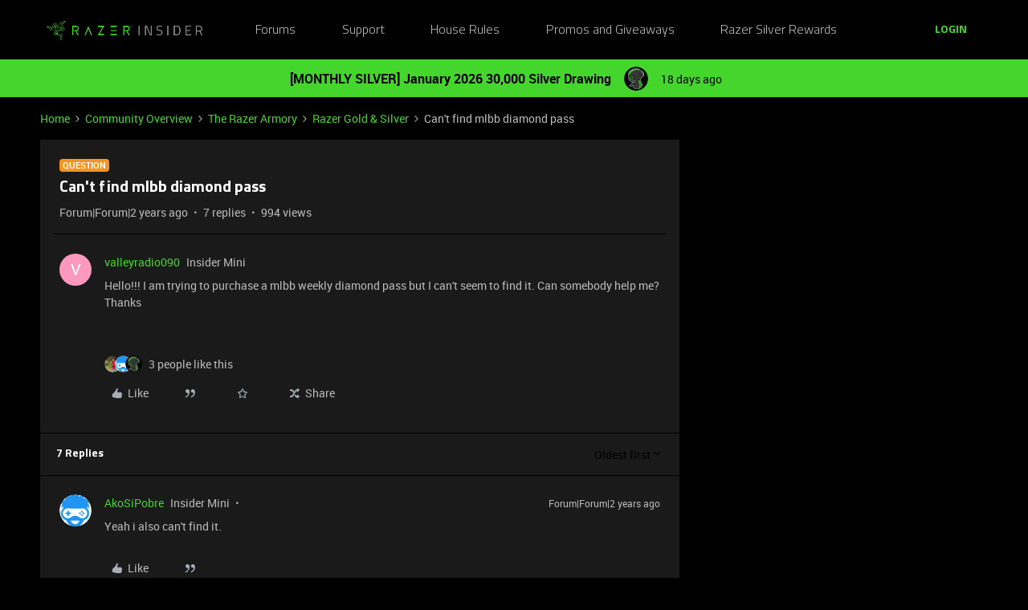

--- FILE ---
content_type: application/javascript
request_url: https://assets2.razerzone.com/html/insider/main.min.js
body_size: 713
content:
!function(a){a(function(){a(".main-navigation--nav-buttons-wrapper a").hasClass("header-login-button")&&a(".main-navigation--nav-buttons-wrapper .is-hidden-S").hide(),a(".main-navigation--wrapper").find(".header-navigation-search_mobile").length>0&&a(".body-wrapper").addClass("has-search-bar"),a(".footer-label").on("click",function(){a(this).hasClass("footer-active")?(a(this).removeClass("footer-active"),a(".footer-menu").removeClass("open")):(a(".footer-label").removeClass("footer-active"),a(".footer-menu").removeClass("open"),a(this).addClass("footer-active"),a(this).next().addClass("open"))}),a("#page-404").length&&(a("body").addClass("page-404-body"),a(".col--side.Sidebar.qa-div-sidebar.custom-sidebar").remove(),a(".col.col--main.qa-div-main").removeClass("has--side"),a(".col.col--main.qa-div-main").addClass("page-404-container"))})}(jQuery);